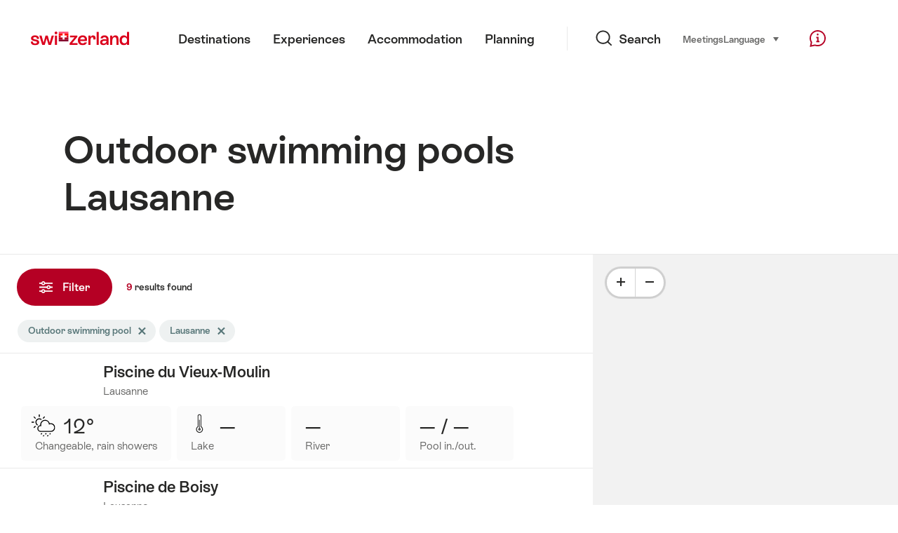

--- FILE ---
content_type: text/html; charset=utf-8
request_url: https://www.google.com/recaptcha/api2/aframe
body_size: 249
content:
<!DOCTYPE HTML><html><head><meta http-equiv="content-type" content="text/html; charset=UTF-8"></head><body><script nonce="wu4oNS96X626JBsWOQyvNg">/** Anti-fraud and anti-abuse applications only. See google.com/recaptcha */ try{var clients={'sodar':'https://pagead2.googlesyndication.com/pagead/sodar?'};window.addEventListener("message",function(a){try{if(a.source===window.parent){var b=JSON.parse(a.data);var c=clients[b['id']];if(c){var d=document.createElement('img');d.src=c+b['params']+'&rc='+(localStorage.getItem("rc::a")?sessionStorage.getItem("rc::b"):"");window.document.body.appendChild(d);sessionStorage.setItem("rc::e",parseInt(sessionStorage.getItem("rc::e")||0)+1);localStorage.setItem("rc::h",'1769811071173');}}}catch(b){}});window.parent.postMessage("_grecaptcha_ready", "*");}catch(b){}</script></body></html>